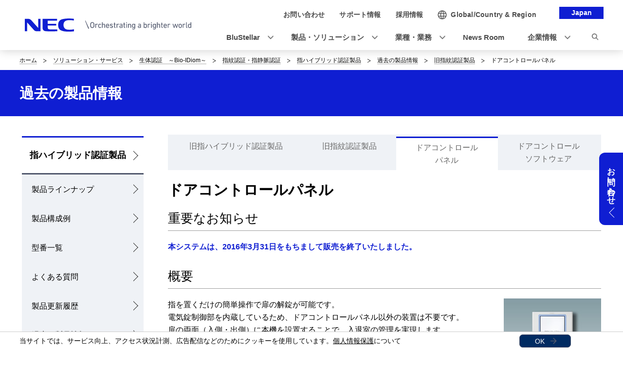

--- FILE ---
content_type: text/html
request_url: https://jpn.nec.com/biometrics/fingerprint/product/hybrid/old_sk800.html
body_size: 9577
content:
<!DOCTYPE HTML>

        <html lang="ja">
                <head>
                    <meta charset="UTF-8" />
                    <meta content="セキュリティ,バイオメトリクス,指紋認証,指紋,生体認証,指紋照合,認証,認識,照合,監視,NEC,日本電気,入退室管理,個人情報,プライバシー,ユニット,センサ,モジュール,組込み,精度,電気錠,キーボード,ノートパソコン,システム,管理,技術,開発キット" name="keywords" />
                    <meta content="NECの指紋認証システム「Secure Finger」" name="description" />
                    <title>ドアコントロールパネル : 過去の製品情報 | NEC</title>
                    <link href="/iwov-resources/fixed-layout/2017v3-2column-Refined.css" rel="stylesheet" type="text/css" />
                    <meta content="width=device-width,initial-scale=1" name="viewport" />
                    <meta content="telephone=no" name="format-detection" />
                    <meta content="IE=edge" http-equiv="X-UA-Compatible" />
                    <link href="/nf_global/v3/common/css/reserve_top1.css" rel="stylesheet" />
                    <script src="/nf_global/v3/common/js/jquery.js"></script>
                    <script src="/nf_global/v3/common/js/reserve_top1.js"></script>
                    <link href="/nf_global/v3/common/css/master-2021.css" rel="stylesheet" type="text/css" />
                    <link href="/nf_global/v3/local/css/ja-2021.css" rel="stylesheet" type="text/css" />
                    <script src="/nf_global/v3/common/js/init.js"></script>
                    <link href="/nf_global/v3/common/css/reserve_top2.css" rel="stylesheet" />
                    <script src="/nf_global/v3/common/js/reserve_top2.js"></script>
                    <script type="application/ld+json">
{
   "@context" : "https://schema.org",
   "@type" : "BreadcrumbList",
   "itemListElement" : [
      {
         "@type" : "ListItem",
         "item" : "https://jpn.nec.com/index.html",
         "name" : "ホーム",
         "position" : 1
      },
      {
         "@type" : "ListItem",
         "item" : "https://jpn.nec.com/solution/",
         "name" : "ソリューション・サービス",
         "position" : 2
      },
      {
         "@type" : "ListItem",
         "item" : "https://jpn.nec.com/solution/biometrics/index.html",
         "name" : "生体認証　～Bio-IDiom～",
         "position" : 3
      },
      {
         "@type" : "ListItem",
         "item" : "https://jpn.nec.com/biometrics/fingerprint/index.html",
         "name" : "指紋認証・指静脈認証",
         "position" : 4
      },
      {
         "@type" : "ListItem",
         "item" : "https://jpn.nec.com/biometrics/fingerprint/product/hybrid/index.html",
         "name" : "指ハイブリッド認証製品",
         "position" : 5
      },
      {
         "@type" : "ListItem",
         "item" : "https://jpn.nec.com/biometrics/fingerprint/product/hybrid/old_hybrid.html",
         "name" : "過去の製品情報",
         "position" : 6
      },
      {
         "@type" : "ListItem",
         "item" : "https://jpn.nec.com/biometrics/fingerprint/product/hybrid/old_fingerprint.html",
         "name" : "旧指紋認証製品",
         "position" : 7
      },
      {
         "@type" : "ListItem",
         "name" : "ドアコントロールパネル",
         "position" : 8
      }
   ]
}
</script>
                    <link href="https://jpn.nec.com/biometrics/fingerprint/product/hybrid/old_sk800.html" rel="canonical" />
                    <script src="//assets.adobedtm.com/37d5c4e7371ac8188d8c3ce88f739133254745ea/satelliteLib-92ef00350b38cf30ca163e6a1ae22dc97ca5f507.js"></script> 
                              <script>!function(e){var n="https://s.go-mpulse.net/boomerang/";if("False"=="True")e.BOOMR_config=e.BOOMR_config||{},e.BOOMR_config.PageParams=e.BOOMR_config.PageParams||{},e.BOOMR_config.PageParams.pci=!0,n="https://s2.go-mpulse.net/boomerang/";if(window.BOOMR_API_key="UV8DW-UHFCB-VLKUJ-J6N62-MKJS9",function(){function e(){if(!o){var e=document.createElement("script");e.id="boomr-scr-as",e.src=window.BOOMR.url,e.async=!0,i.parentNode.appendChild(e),o=!0}}function t(e){o=!0;var n,t,a,r,d=document,O=window;if(window.BOOMR.snippetMethod=e?"if":"i",t=function(e,n){var t=d.createElement("script");t.id=n||"boomr-if-as",t.src=window.BOOMR.url,BOOMR_lstart=(new Date).getTime(),e=e||d.body,e.appendChild(t)},!window.addEventListener&&window.attachEvent&&navigator.userAgent.match(/MSIE [67]\./))return window.BOOMR.snippetMethod="s",void t(i.parentNode,"boomr-async");a=document.createElement("IFRAME"),a.src="about:blank",a.title="",a.role="presentation",a.loading="eager",r=(a.frameElement||a).style,r.width=0,r.height=0,r.border=0,r.display="none",i.parentNode.appendChild(a);try{O=a.contentWindow,d=O.document.open()}catch(_){n=document.domain,a.src="javascript:var d=document.open();d.domain='"+n+"';void(0);",O=a.contentWindow,d=O.document.open()}if(n)d._boomrl=function(){this.domain=n,t()},d.write("<bo"+"dy onload='document._boomrl();'>");else if(O._boomrl=function(){t()},O.addEventListener)O.addEventListener("load",O._boomrl,!1);else if(O.attachEvent)O.attachEvent("onload",O._boomrl);d.close()}function a(e){window.BOOMR_onload=e&&e.timeStamp||(new Date).getTime()}if(!window.BOOMR||!window.BOOMR.version&&!window.BOOMR.snippetExecuted){window.BOOMR=window.BOOMR||{},window.BOOMR.snippetStart=(new Date).getTime(),window.BOOMR.snippetExecuted=!0,window.BOOMR.snippetVersion=12,window.BOOMR.url=n+"UV8DW-UHFCB-VLKUJ-J6N62-MKJS9";var i=document.currentScript||document.getElementsByTagName("script")[0],o=!1,r=document.createElement("link");if(r.relList&&"function"==typeof r.relList.supports&&r.relList.supports("preload")&&"as"in r)window.BOOMR.snippetMethod="p",r.href=window.BOOMR.url,r.rel="preload",r.as="script",r.addEventListener("load",e),r.addEventListener("error",function(){t(!0)}),setTimeout(function(){if(!o)t(!0)},3e3),BOOMR_lstart=(new Date).getTime(),i.parentNode.appendChild(r);else t(!1);if(window.addEventListener)window.addEventListener("load",a,!1);else if(window.attachEvent)window.attachEvent("onload",a)}}(),"".length>0)if(e&&"performance"in e&&e.performance&&"function"==typeof e.performance.setResourceTimingBufferSize)e.performance.setResourceTimingBufferSize();!function(){if(BOOMR=e.BOOMR||{},BOOMR.plugins=BOOMR.plugins||{},!BOOMR.plugins.AK){var n=""=="true"?1:0,t="",a="ck63tjqxiedws2lpqe2q-f-8fc4ea295-clientnsv4-s.akamaihd.net",i="false"=="true"?2:1,o={"ak.v":"39","ak.cp":"163868","ak.ai":parseInt("250824",10),"ak.ol":"0","ak.cr":9,"ak.ipv":4,"ak.proto":"h2","ak.rid":"94fb6f","ak.r":47394,"ak.a2":n,"ak.m":"b","ak.n":"essl","ak.bpcip":"18.189.185.0","ak.cport":60390,"ak.gh":"23.33.84.199","ak.quicv":"","ak.tlsv":"tls1.3","ak.0rtt":"","ak.0rtt.ed":"","ak.csrc":"-","ak.acc":"","ak.t":"1768915253","ak.ak":"hOBiQwZUYzCg5VSAfCLimQ==rqkzNxMra6RjGxiM19wiKXXeDqFuMhEU2QMaqFO2o7+GzWMakEl7YMh4OOSi8bI9aYTGYc0T3XYx/XfDizjZrGAU25D4XttBe0ZaA0w3Az4sgJ/IZ6BtP/eTgSetEji5KJ2Qs8p880yU9X+MLIUQJ8PWOxqqYaCulf697OiNXXFYS5eqS0W1zfPcWuknQebD19ejMY8wnSRVeIZHLWieJrgJJ/KdXnzkWtdlOq1dec3OdLB+JkIwODD8TEi1/5B0645EM5FXNnMvlylgoBgN4ANtoYzrcaoxbDqJp5Qgggm2zQlOWbovWNmXQygzuOkcCk7DJ3JiA8lXLr+d4cjrQ90CczxQ3Q3wJ/WKEg1eNIl8RIVXvtXbVRvE8Z36SRcWBQB1SDm6D33MKsBBm+OLEpKnzPIBv2wzno3MxzZr3tg=","ak.pv":"43","ak.dpoabenc":"","ak.tf":i};if(""!==t)o["ak.ruds"]=t;var r={i:!1,av:function(n){var t="http.initiator";if(n&&(!n[t]||"spa_hard"===n[t]))o["ak.feo"]=void 0!==e.aFeoApplied?1:0,BOOMR.addVar(o)},rv:function(){var e=["ak.bpcip","ak.cport","ak.cr","ak.csrc","ak.gh","ak.ipv","ak.m","ak.n","ak.ol","ak.proto","ak.quicv","ak.tlsv","ak.0rtt","ak.0rtt.ed","ak.r","ak.acc","ak.t","ak.tf"];BOOMR.removeVar(e)}};BOOMR.plugins.AK={akVars:o,akDNSPreFetchDomain:a,init:function(){if(!r.i){var e=BOOMR.subscribe;e("before_beacon",r.av,null,null),e("onbeacon",r.rv,null,null),r.i=!0}return this},is_complete:function(){return!0}}}}()}(window);</script></head>
                <body> <!--ls:begin[body]-->
                    <div id="fb-root"> </div>
                    <script>(function(d, s, id) {
  var js, fjs = d.getElementsByTagName(s)[0];
  if (d.getElementById(id)) return;
  js = d.createElement(s); js.id = id;
  js.src = "//connect.facebook.net/ja_JP/sdk.js#xfbml=1&version=v2.0";
  fjs.parentNode.insertBefore(js, fjs);
}(document, 'script', 'facebook-jssdk'));</script>
                    <div id="NFI-header">
                        <script type="text/javascript">
<!--
var n16Locale="ja";
//-->
</script> </div><header class="site-header-03 js-toFixedByScroll"><div class="inner">
                            <div class="content">
                                <div class="logo">
                                    <h1 class="siteName"><a href="//jpn.nec.com/"> <img alt="NEC Orchestrating a brighter world" height="27" src="/nf_global/v3/common/img/2021/site/header-img-04.svg" width="342" /> </a></h1> <!-- /.logo --> </div>
                                <div class="languageLabel">
                                    <div class="inner">
                                        <p>Japan</p> <!-- /.inner --> </div> <!-- /.languageLabel --> </div><nav class="nav-global-02  js-request-headerUI" data-request="{
    &quot;className&quot;: &quot;headerHamburger&quot;,
    &quot;method&quot;: &quot;prepend&quot;,
    &quot;target&quot;: &quot;site-header-global&quot;,
    &quot;sp&quot;: {
        &quot;type&quot;: &quot;sync&quot;,
        &quot;syncTarget&quot;: &quot;site-header-search&quot;,
        &quot;default&quot;: &quot;hide&quot;
    },
    &quot;pc&quot;: {
        &quot;default&quot;: &quot;show&quot;
    }
}"><h2 class="str-hidden">ナビゲーション</h2>
                                    <div class="content" id="site-header-global">
                                        <div class="inner js-header-megaDropDown">
                                            <ul aria-label="ユーティリティナビゲーション" class="list of-utility">
                                                <li class="of-contact"><a href="//jpn.nec.com/contactus/index.html"><span>お問い合わせ</span></a></li>
                                                <li class="of-supportAndDownload"><a href="//jpn.nec.com/dl/"><span>サポート情報</span></a></li>
                                                <li class="of-recruit"><a href="//jpn.nec.com/recruit/index.html"><span>採用情報</span></a></li> <!-- /.list --> </ul>
                                            <ul aria-label="グローバルナビゲーション" class="list of-global">
                                                <li class="js-header-megaDropDown-hook"><a data-href="#site-header-global-content-DX" href="//jpn.nec.com/dx/index.html"><span>BluStellar</span></a></li>
                                                <li class="js-header-megaDropDown-hook"><a data-href="#site-header-global-content-Products" href="//jpn.nec.com/products/index.html"><span>製品・ソリューション</span></a></li>
                                                <li class="js-header-megaDropDown-hook"><a data-href="#site-header-global-content-IndustryWorktype" href="//jpn.nec.com/industry/index.html"><span>業種・業務</span></a></li>
                                                <li><a href="//jpn.nec.com/case/" onclick="var s=s_gi('neccojp'); s.tl(this,'o','nav_case',null,'navigate');return false"><span>導入事例</span></a></li>
                                                <li class="js-header-megaDropDown-hook"><a data-href="#site-header-global-content-AboutNEC" href="//jpn.nec.com/profile/index.html"><span>企業情報</span></a></li> <!-- /.list --> </ul> <!-- /.inner --> </div> <!-- /.content --> </div> <!-- /.nav-global-02 --></nav> <!-- /.content --> </div> <!-- /.inner --> </div> <!-- /.site-header-03 --></header> <main class="site-main"><section class="sct-primary"><div class="str-outer-wide">
                                <div class="str-inner">
                                    <h2 class="str-hidden">サイト内の現在位置を表示しています。</h2><nav class="nav-location"><ul class="list">
                                            <li><a href="/index.html">ホーム</a></li>
                                            <li><a href="https://jpn.nec.com/solution/">ソリューション・サービス</a></li>
                                            <li><a href="https://jpn.nec.com/solution/biometrics/index.html">生体認証　～Bio-IDiom～</a></li>
                                            <li><a href="https://jpn.nec.com/biometrics/fingerprint/index.html">指紋認証・指静脈認証</a></li>
                                            <li><a href="/biometrics/fingerprint/product/hybrid/index.html?">指ハイブリッド認証製品</a></li>
                                            <li><a href="/biometrics/fingerprint/product/hybrid/old_hybrid.html?">過去の製品情報</a></li>
                                            <li><a href="/biometrics/fingerprint/product/hybrid/old_fingerprint.html?">旧指紋認証製品</a></li>
                                            <li><b>ドアコントロールパネル</b></li> <!-- /.list --> </ul> <!-- /.nav-location --></nav><!-- /.str-inner --> </div> <!-- /.str-outer --> </div>
                            <div class="str-pageTitle">
                                <div class="inner">
                                    <h1 class="hdg">過去の製品情報</h1> <!-- /.str-inner --> </div> <!-- /.str-pageTitle --> </div>
                            <div class="ls-row str-column" id="ls-row-3-col-1-row-2">
                                <div class="ls-col str-column-side" id="ls-row-3-col-1-row-2-col-1"><nav class="nav-local"><!--marsfinderoff: index-->
                                        <h2 class="str-hidden">ローカルナビゲーション</h2>
                                        <div class="root js-btn-nav-local"><b class="title">Menu</b><a href="/biometrics/fingerprint/product/hybrid/index.html?">指ハイブリッド認証製品</a></div>
                                        <div class="ls-row content" id="ls-row-3-col-1-row-2-col-1-row-1-col-2-row-1">
                                            <ul class="list">
                                                <li><span><a href="/biometrics/fingerprint/product/hybrid/lineup.html?">製品ラインナップ</a></span></li>
                                                <li><span><a href="/biometrics/fingerprint/product/hybrid/system.html?">製品構成例</a></span></li>
                                                <li><span><a href="/biometrics/fingerprint/product/hybrid/price.html?">型番一覧</a></span></li>
                                                <li><span><a href="/biometrics/fingerprint/product/hybrid/faq.html?">よくある質問</a></span></li>
                                                <li><span><a href="/biometrics/fingerprint/product/hybrid/update_list.html?">製品更新履歴</a></span></li>
                                                <li class="NFI-lncurrentParent"><span><a href="/biometrics/fingerprint/product/hybrid/old_hybrid.html?">過去の製品情報</a></span><ul class="list">
                                                        <li><span><a href="/biometrics/fingerprint/product/hybrid/old_hybrid.html?">旧指ハイブリッド認証製品</a></span></li>
                                                        <li class="NFI-lncurrent"><span><a href="/biometrics/fingerprint/product/hybrid/old_fingerprint.html?">旧指紋認証製品</a></span></li> </ul> </li> </ul>
                                            <div class="ls-row str-link-side" id="ls-row-3-col-1-row-2-col-1-row-1-col-2-row-1-col-2-row-1">
                                                <div class="str-outer">
                                                    <div class="str-inner">
                                                        <p class="mod-btn align-center var02 "><a href="https://jpn.nec.com/biometrics/case/index.html?c=3?c=6" target="">導入事例</a> </p> <!-- /.str-inner --> </div> <!-- /.str-outer --> </div>
                                                <div class="str-outer">
                                                    <div class="str-inner">
                                                        <p class="mod-btn align-center of-download "><a href="/biometrics/fingerprint/product/hybrid/download.html" target="">資料ダウンロード</a> </p> <!-- /.str-inner --> </div> <!-- /.str-outer --> </div>
                                                <div class="str-outer pc-show">
                                                    <div class="str-inner" id="NFI-Optimost">
                                                        <script type="text/javascript">
    <!--
     var n29Locale="ja";
    //-->
  </script> </div> </div> </div> </div> <!--marsfinderon: index--></nav> </div>
                                <div class="ls-row str-column-main" id="ls-row-3-col-1-row-2-col-2-row-1">
                                    <div class="str-outer">
                                        <div class="str-inner">
                                            <div class="mod-list-tab of-fixed mt-0 mb-20">
                                                <ul class="list">
                                                    <li><a href="/biometrics/fingerprint/product/hybrid/old_hybrid.html">旧指ハイブリッド認証製品</a></li>
                                                    <li><a href="/biometrics/fingerprint/product/hybrid/old_fingerprint.html">旧指紋認証製品</a></li>
                                                    <li><a>ドアコントロール<br />パネル</a></li>
                                                    <li><a href="/biometrics/fingerprint/product/hybrid/old_ujc580.html">ドアコントロール<br />ソフトウェア</a></li> <!-- /.list --> </ul> <!-- /.mod-list-tab --> </div> <!-- /.str-inner --> </div> <!-- /.str-outer --> </div>
                                    <div class="str-outer">
                                        <div class="str-inner">
                                            <h2 class="mod-hdg-l2-02 mt-10 mb-20"><span>ドアコントロールパネル</span><!-- /.mod-hdg-l2-02 --> </h2> <!-- /.str-inner --> </div> <!-- /.str-outer --> </div>
                                    <div class="str-outer">
                                        <div class="str-inner">
                                            <h3 class="mod-hdg-l3-02 mt-10 mb-20"><span>重要なお知らせ</span><!-- /.mod-hdg-l3-02 --> </h3> <!-- /.str-inner --> </div> <!-- /.str-outer --> </div>
                                    <div class="str-outer">
                                        <div class="str-inner">
                                            <p class=" align-left"><em><strong>本システムは、2016年3月31日をもちまして販売を終了いたしました。</strong></em><br /> </p> <!--/.str-inner --> </div> <!--/.str-outer --> </div>
                                    <div class="str-outer">
                                        <div class="str-inner">
                                            <h3 class="mod-hdg-l3-02 mt-30 mb-20"><span>概要</span><!-- /.mod-hdg-l3-02 --> </h3> <!-- /.str-inner --> </div> <!-- /.str-outer --> </div>
                                    <div class="str-outer">
                                        <div class="str-inner">
                                            <div class="mod-media-lyt-flt of-reverse mb-10">
                                                <div class="media"><figure class="mod-media"><span><img alt="FingerThroughパネル" src="/biometrics/fingerprint/product/hybrid/images/ft_t.jpg" /></span><!-- /.mod-media --></figure><!-- /.media --> </div>
                                                <div class="content">
                                                    <p>
                                                        <ul class="uList-01  ">
                                                            <li>指を置くだけの簡単操作で扉の解錠が可能です。</li>
                                                            <li>電気錠制御部を内蔵しているため、ドアコントロールパネル以外の装置は不要です。</li>
                                                            <li>扉の両面（入側・出側）に本機を設置することで、入退室の管理を実現します。</li>
                                                            <li>従来機種のFingerThroughと同一ネットワーク環境で使用できます。*1</li>
                                                            <li>複数のドアコントロールパネルの管理を実現できます。*1</li>
                                                            <li>警備保障システムと連携ができるインタフェースを用意しています。*1</li>
                                                            <li>在室管理機能やアンチパスバック機能などにより不正な入退室を防ぎます。*1</li>
                                                            <li><strong>本製品は現地調整及び設置・据付工事が必要です。<br />現地調整は、弊社による製品教育を受けていただいた業者様による作業が必須です。</strong></li> </ul> </p> <!-- /.content --> </div> <!-- /.mod-media-lyt-lqd --> </div> <!-- /.str-inner --> </div> <!-- /.str-outer --> </div>
                                    <div class="str-outer">
                                        <div class="str-inner">
                                            <div class="mod-list-02 of-notice">
                                                <ul class="list">
                                                    <li><span class="mark">*1</span><div class="content"><small>ドアコントロールソフトウェアＶ3.0が必要です。</small><!-- /.content --> </div> </li> <!-- /.list --> </ul> <!-- /.mod-list-02 --> </div> <!-- /.str-inner --> </div> <!-- /.str-outer --> </div>
                                    <div class="str-outer">
                                        <div class="str-inner">
                                            <h3 class="mod-hdg-l3-02 mt-10 mb-20"><span>価格</span><!-- /.mod-hdg-l3-02 --> </h3> <!-- /.str-inner --> </div> <!-- /.str-outer --> </div>
                                    <div class="str-outer">
                                        <div class="str-inner">
                                            <div class="mod-tbl">
                                                <table>
                                                    <colgroup>
                                                        <col class="w-30" />
                                                        <col class="w-70" /> </colgroup>
                                                    <tbody>
                                                        <tr>
                                                            <th>型番</th>
                                                            <th>希望小売価格（税別）</th> </tr>
                                                        <tr>
                                                            <td>SK800-20</td>
                                                            <td>398,000円（税込み417,900円）</td> </tr> </tbody> </table> </div> <!-- /.str-inner --> </div> <!-- /.str-outer --> </div>
                                    <div class="str-outer">
                                        <div class="str-inner">
                                            <h3 class="mod-hdg-l3-02 mt-10 mb-20"><span>製品仕様</span><!-- /.mod-hdg-l3-02 --> </h3> <!-- /.str-inner --> </div> <!-- /.str-outer --> </div>
                                    <div class="str-outer">
                                        <div class="str-inner mb-0">
                                            <div class="mod-tbl">
                                                <table>
                                                    <colgroup>
                                                        <col class="w-15" />
                                                        <col class="w-20" />
                                                        <col class="w-20" />
                                                        <col class="w-45" /> </colgroup>
                                                    <tbody>
                                                        <tr>
                                                            <th colspan="3">品名</th>
                                                            <td>ドアコントロールパネル</td> </tr>
                                                        <tr>
                                                            <th colspan="3">型番</th>
                                                            <td>SK800-20</td> </tr>
                                                        <tr>
                                                            <th rowspan="4">登録人数</th>
                                                            <th rowspan="2">単体動作時</th>
                                                            <th>指紋のみ</th>
                                                            <td>最大 100人 [最大 200指]</td> </tr>
                                                        <tr>
                                                            <th>ID番号併用時</th>
                                                            <td>最大 2,500人 [最大 5,000指]</td> </tr>
                                                        <tr>
                                                            <th rowspan="2">ネットワーク動作時*2</th>
                                                            <th>指紋のみ</th>
                                                            <td>最大 10,000人 [最大 20,000指]</td> </tr>
                                                        <tr>
                                                            <th>ID番号併用時</th>
                                                            <td>最大 20,000人 [最大 40,000指]</td> </tr>
                                                        <tr>
                                                            <th colspan="3">1人あたりの登録指数</th>
                                                            <td>2指</td> </tr>
                                                        <tr>
                                                            <th colspan="2" rowspan="2">管理者</th>
                                                            <th>設定人数</th>
                                                            <td>1人必須（複数人数設定可能）</td> </tr>
                                                        <tr>
                                                            <th>権限</th>
                                                            <td>利用者の登録・変更・削除<br />履歴情報管理<br />各種設定・変更が可能</td> </tr>
                                                        <tr>
                                                            <th colspan="3">照合精度*3</th>
                                                            <td>他人許容率＝0.00001％</td> </tr>
                                                        <tr>
                                                            <th rowspan="4">照合時間</th>
                                                            <th rowspan="2">単体動作時</th>
                                                            <th>指紋のみ</th>
                                                            <td>3秒以下</td> </tr>
                                                        <tr>
                                                            <th>ID番号併用時</th>
                                                            <td>3秒以下</td> </tr>
                                                        <tr>
                                                            <th rowspan="2">ネットワーク動作時*2</th>
                                                            <th>指紋のみ</th>
                                                            <td>3秒以下(1000人登録時)<br />(PentiumRⅢプロセッサ1GHz使用時)</td> </tr>
                                                        <tr>
                                                            <th>ID番号併用時</th>
                                                            <td>3秒以下(20,000人登録時)</td> </tr>
                                                        <tr>
                                                            <th rowspan="3">センサ</th>
                                                            <th colspan="2">画像センサ</th>
                                                            <td>指内散乱光直接読取方式センサ</td> </tr>
                                                        <tr>
                                                            <th colspan="2">センサエリア</th>
                                                            <td>18ｍｍ&times;15ｍｍ</td> </tr>
                                                        <tr>
                                                            <th colspan="2">密度</th>
                                                            <td>1000dpi</td> </tr>
                                                        <tr>
                                                            <th colspan="3" rowspan="2">スケジュール機能（ネットワーク動作時）</th>
                                                            <td>通常動作/強制解錠/強制施錠を5分単位で設定可能</td> </tr>
                                                        <tr>
                                                            <td>日単位(1日分を設定し毎日繰り返し)、週単位(1週間分を設定し毎週繰り返し)、特定日設定、等も可能</td> </tr>
                                                        <tr>
                                                            <th colspan="3" rowspan="3">履歴情報</th>
                                                            <td>入(退)室記録(扉番号、解錠者、解錠時刻)、扉監視記録(開け放し監視、こじ開け監視)</td> </tr>
                                                        <tr>
                                                            <td>各種エラー状態記録可能</td> </tr>
                                                        <tr>
                                                            <td>パネルでは9,000件保有。<br />パソコンでは一日あたり最大100万件保有。</td> </tr>
                                                        <tr>
                                                            <th colspan="4">ドアコントロールパネル仕様</th> </tr>
                                                        <tr>
                                                            <th colspan="3" rowspan="3">対応電気錠</th>
                                                            <td>通電解錠型、通電施錠型、瞬時通電施解錠型、モータ錠</td> </tr>
                                                        <tr>
                                                            <td>無電圧接点信号出力対応のもの(自動扉対応の鍵など)</td> </tr>
                                                        <tr>
                                                            <td>(対応規格についてはお問い合わせください)</td> </tr>
                                                        <tr>
                                                            <th rowspan="2">入力信号</th>
                                                            <th colspan="2">火災報知信号</th>
                                                            <td>無電圧接点信号を検出して解除する</td> </tr>
                                                        <tr>
                                                            <th colspan="2">１回解錠信号</th>
                                                            <td>外部スイッチ(別途設置)押下により解錠する</td> </tr>
                                                        <tr>
                                                            <th rowspan="3">使用環境</th>
                                                            <th colspan="2">温湿度条件</th>
                                                            <td>0～40℃（推奨：5～35℃）<br />30～85％RH（結露なきこと）</td> </tr>
                                                        <tr>
                                                            <th colspan="2">設置環境</th>
                                                            <td>屋内</td> </tr>
                                                        <tr>
                                                            <th colspan="2">防水性</th>
                                                            <td>水がかからないこと</td> </tr>
                                                        <tr>
                                                            <th colspan="3">電源条件</th>
                                                            <td>AC100V&plusmn;10％　50／60Hz&plusmn;1Hz</td> </tr>
                                                        <tr>
                                                            <th colspan="3">消費電力</th>
                                                            <td>24W以下（40VA以下）</td> </tr>
                                                        <tr>
                                                            <th colspan="3">外形色</th>
                                                            <td>ミスホワイト（白系）</td> </tr>
                                                        <tr>
                                                            <th colspan="3">外形寸法(mm)</th>
                                                            <td>150(W)&times;47(D)&times;256(H)(突起部含まず)</td> </tr>
                                                        <tr>
                                                            <th colspan="3">質量</th>
                                                            <td>1.2kg以下(取付金具を含まず)</td> </tr> </tbody> </table> </div> <!-- /.str-inner --> </div> <!-- /.str-outer --> </div>
                                    <div class="str-outer">
                                        <div class="str-inner">
                                            <div class="mod-list-02 of-notice mb-10">
                                                <ul class="list">
                                                    <li><span class="mark">*2</span><div class="content"><small>「ネットワーク動作時」は、「管理用パソコン」と「指紋認証ユニット(PU800)」、「ドアコントロールソフトウェア」が必要です。</small><!-- /.content --> </div> </li>
                                                    <li><span class="mark">*3</span><div class="content"><small>当社の評価基準により算出した数値です。<br />また、ある程度、指の置き方に習熟した後の数値であり、本人拒否率については、2回程度の指紋の置き直しを許した場合です。</small><!-- /.content --> </div> </li> <!-- /.list --> </ul> <!-- /.mod-list-02 --> </div> <!-- /.str-inner --> </div> <!-- /.str-outer --> </div>
                                    <div class="str-outer">
                                        <div class="str-inner">
                                            <div class="mod-list-02 of-notice">
                                                <ul class="list">
                                                    <li><span class="mark">●</span><div class="content"><small>ごくまれに指紋を登録・照合できない場合があります。</small><!-- /.content --> </div> </li> <!-- /.list --> </ul> <!-- /.mod-list-02 --> </div> <!-- /.str-inner --> </div> <!-- /.str-outer --> </div>
                                    <div class="str-outer">
                                        <div class="str-inner">
                                            <h3 class="mod-hdg-l3-02 mt-10 mb-20"><span>使用可能電気錠</span><!-- /.mod-hdg-l3-02 --> </h3> <!-- /.str-inner --> </div> <!-- /.str-outer --> </div>
                                    <div class="str-outer">
                                        <div class="str-inner">
                                            <div class="mod-tbl">
                                                <table>
                                                    <colgroup>
                                                        <col class="w-10" />
                                                        <col class="w-20" />
                                                        <col class="w-10" />
                                                        <col class="w-15" />
                                                        <col class="w-25" />
                                                        <col class="w-20" /> </colgroup>
                                                    <tbody>
                                                        <tr>
                                                            <th>No</th>
                                                            <th colspan="3">電気錠の種類</th>
                                                            <th>美和ロック製</th>
                                                            <th>GOAL製</th> </tr>
                                                        <tr>
                                                            <td>1</td>
                                                            <td colspan="2" rowspan="3">通電施錠型</td>
                                                            <td>ストライク錠</td>
                                                            <td>ASR</td>
                                                            <td>&nbsp;</td> </tr>
                                                        <tr>
                                                            <td>2</td>
                                                            <td>グレモン錠</td>
                                                            <td>ALGR50,ALGRE</td>
                                                            <td>CMR</td> </tr>
                                                        <tr>
                                                            <td>3</td>
                                                            <td>No.1,2以外</td>
                                                            <td>AMR,AMRE,AMREP<br />AMRA,AMRAE,AMRAEP<br />ALR,ALRE,ALREP<br />ALRA,ALRAE,ALRAEP</td>
                                                            <td>ESR<br />ESRH,ESRP<br />ELR<br />ELRH,ELRP</td> </tr>
                                                        <tr>
                                                            <td>4</td>
                                                            <td colspan="2" rowspan="3">通電解錠型</td>
                                                            <td>ストライク錠</td>
                                                            <td>AST,ASZ</td>
                                                            <td>&nbsp;</td> </tr>
                                                        <tr>
                                                            <td>5</td>
                                                            <td>グレモン錠</td>
                                                            <td>ALGT50,ALGTE</td>
                                                            <td>CMT</td> </tr>
                                                        <tr>
                                                            <td>6</td>
                                                            <td>No.4,5以外</td>
                                                            <td>AMT,AMTE,AMTEP<br />AMTA,AMTAE,AMTAEP<br />ALT,ALTE,ALTEP<br />ALTA,ALTAE,ALTAEP<br />AUT</td>
                                                            <td>EXM,ETM<br />ESM,ELM<br />EST,ESTH,ESTP<br />ELT,ELTH,ELTP<br />ESB,ELB</td> </tr>
                                                        <tr>
                                                            <td>7</td>
                                                            <td rowspan="3">瞬時通電施解錠型</td>
                                                            <td rowspan="2">有極</td>
                                                            <td>グレモン錠</td>
                                                            <td>ALG50,ALGE50</td>
                                                            <td>&nbsp;</td> </tr>
                                                        <tr>
                                                            <td>8</td>
                                                            <td>No.7以外</td>
                                                            <td>ALA,ANS</td>
                                                            <td>EXS,EZS<br />ESSF,ELSF</td> </tr>
                                                        <tr>
                                                            <td>9</td>
                                                            <td>無極</td>
                                                            <td>&nbsp;</td>
                                                            <td>AMS</td>
                                                            <td>&nbsp;</td> </tr>
                                                        <tr>
                                                            <td>10</td>
                                                            <td colspan="3">モータ錠</td>
                                                            <td>AUS,AUR<br />AFF,AL3M</td>
                                                            <td>EM,EMH,EMSX<br />PXPEMT,SXE</td> </tr>
                                                        <tr>
                                                            <td>11</td>
                                                            <td colspan="2" rowspan="2">無電圧接点入力制御型<br />(自動ドア制御器)</td>
                                                            <td>扉閉信号なし</td>
                                                            <td colspan="2" rowspan="2">DS-60自動ドア開閉装置（ナブコ社製）</td> </tr>
                                                        <tr>
                                                            <td>12</td>
                                                            <td>扉閉信号あり</td> </tr> </tbody> </table> </div> <!-- /.str-inner --> </div> <!-- /.str-outer --> </div>
                                    <div class="str-outer">
                                        <div class="str-inner">
                                            <p class="fs-01fs-02fs-03fs-04 align-left">ドアコントロールソフトウェアは<a href="/biometrics/fingerprint/old/software.html">こちら</a></p> <!--/.str-inner --> </div> <!--/.str-outer --> </div>
                                    <div class="str-outer">
                                        <div class="str-inner">
                                            <p class="mod-btn align-center of-contact  mt-70 mb-100"><a href="https://jpn.nec.com/contact/?inqid=finger" target="">お問い合わせ</a> </p> <!-- /.str-inner --> </div> <!-- /.str-outer --> </div>
                                    <div class="str-floatingMenu js-floatingMenu">
                                        <div class="inner">
                                            <p class="floatingMenu-title">お問い合わせ</p>
                                            <div class="floatingMenu-content">
                                                <div class="content-inner">
                                                    <ul class="list">
                                                        <li class="of-mail"><a href="https://jpn.nec.com/contact/?inqid=finger" target="">お問い合わせ</a></li> <!-- /.list --> </ul> <!-- /.content-inner --> </div> <!-- /.floatingMenu-content --> </div> <!-- /.inner --> </div> <!-- /.str-floatingMenu --> </div> </div> </div> </section> </main><footer class="site-footer"><div class="ls-area seg-primary" id="ls-row-4-area-1">
                            <div class="str-outer pc-hide">
                                <div class="str-inner" id="NFI-OptimostSD">
                                    <script type="text/javascript">
    <!--
     var n29Locale="ja";
    //-->
  </script> </div> </div>
                            <div id="NFI-footerlink">
                                <script type="text/javascript">
<!--
var n18Locale="ja";
//-->
</script> </div>
                            <div class="str-outer-full">
                                <div class="str-inner">
                                    <p class="scroll-top js-page-top"><a href="#top">ページの先頭に戻る</a></p> </div> </div> </div>
                        <div class="ls-area seg-secondary" id="ls-row-4-area-2">
                            <div id="NFI-footer">
                                <script type="text/javascript">
<!--
var n19Locale="ja";
//-->
</script> </div>
                            <div class="str-outer-wide">
                                <div class="str-inner">
                                    <div class="wrap">
                                        <ul class="list">
                                            <li><a href="//jpn.nec.com/ir/stock/e-ad.html">電子公告</a></li>
                                            <li><a href="//jpn.nec.com/site/privacy/index.html">個人情報保護</a></li>
                                            <li><a href="//jpn.nec.com/site/cookie/index.html">クッキー等の第三者提供について</a></li>
                                            <li><a href="//jpn.nec.com/site/AnonymousData/index.html">匿名加工情報・仮名加工情報</a></li>
                                            <li><a href="//jpn.nec.com/site/webaccessibility/index.html">NECグループのWebアクセシビリティ</a></li>
                                            <li><a href="//jpn.nec.com/profile/governance/security.html">情報セキュリティ基本方針</a></li>
                                            <li><a href="//jpn.nec.com/site/termsofuse.html">ご利用条件</a></li>
                                            <li><a href="//jpn.nec.com/contactus/index.html">お問い合わせ</a></li> <!-- /.list --> </ul>
                                        <p class="copyright"><small>&copy; NEC Corporation</small></p> <!-- /.wrap --> </div> <!-- /.str-inner --> </div> <!-- /.str-outer-wide --> </div>
                            <script type="text/javascript">
var utag_data = {
}
</script> <!-- Loading script asynchronously -->
                            <script type="text/javascript">
(function(a,b,c,d){
a='https://tags.tiqcdn.com/utag/nec/main/prod/utag.js';
b=document;c='script';d=b.createElement(c);d.src=a;d.type='text/java'+c;d.async=true;
a=b.getElementsByTagName(c)[0];a.parentNode.insertBefore(d,a);
})();
</script> </div> </footer><script type="text/javascript">
<!--
var sc = {};

sc.channel=""

sc.prop4=""

sc.prop5=""

sc.events=""

//--></script>
                    <script type="text/javascript">_satellite.pageBottom();</script>
                    <script src="/nf_global/v3/common/js/reserve_bottom1.js"></script>
                    <script src="/nf_global/v3/common/js/template.common.js"></script>
                    <script src="/nf_global/v3/common/js/run.js"></script>
                    <script async="async" defer="defer" src="https://apis.google.com/js/platform.js">
{lang: 'ja'}
</script>
                    <script src="/nf_global/v3/common/js/reserve_bottom2.js"></script> <!--ls:end[body]--> </body> </html> 

--- FILE ---
content_type: text/html
request_url: https://jpn.nec.com/ja/nf_global/v3/common/inc/func-cookie.html
body_size: 157
content:
<div class="func-cookie of-color-02">
  <div class="inner">
  <p class="txt">当サイトでは、サービス向上、アクセス状況計測、広告配信などのためにクッキーを使用しています。<a href="//jpn.nec.com/site/privacy/index.html">個人情報保護</a>について</p>
  <div class="mod-btn var01">
  <button type="button" class="js-enabled-cookie">OK</button>
  <!-- /.mod-btn --></div>
  <!-- /.inner --></div>
  <!-- /.func-cookie --></div>

--- FILE ---
content_type: application/x-javascript; charset=UTF-8
request_url: https://trackingapi.trendemon.com/api/experience/personal?AccountId=2316&ClientUrl=https%3A%2F%2Fjpn.nec.com%2Fbiometrics%2Ffingerprint%2Fproduct%2Fhybrid%2Fold_sk800.html&MarketingAutomationCookie=&ExcludeUnitsJson=%5B%5D&streamId=&callback=jsonp905490&vid=2316:17689152590636636
body_size: -66
content:
jsonp905490([])

--- FILE ---
content_type: application/x-javascript; charset=UTF-8
request_url: https://trackingapi.trendemon.com/api/settings/2316?callback=jsonp867501&vid=
body_size: 766
content:
jsonp867501({"ctaCount":33,"customCookLifetime":null,"customCookName":null,"flameStatus":"ONLINE","hideLiftWhenCTASlider":true,"hideLiftWhenShow":false,"identify":true,"liftType":"lift_swider","ma_system":"","trackForms":false,"trackUrl":false,"useLift":false,"userCookies":[],"userDomains":["jpn.nec.com","eform.nec.com","mywisdom.nec.com","trendemon.com","auth.nec.com","wisdom.nec.com"],"userLanguage":"en","useShow":false,"useSpaRegExp":"","buttonSelectors":[],"isActive":true,"unitsExitTriggerCoolOffHours":5,"googleAnalyticsTrack":false,"trackGaVisitors":false,"clientApps":[],"readMinScroll":0,"aceSupport":true,"hasInboundStreams":true,"contentFetchDomain":null,"restrictCookieToSubdomain":false,"aceFade":false,"cookielessTrackingSupport":false,"complianceSoftware":null,"complianceVariable":null,"accessibilitySupport":false,"superStrictMode":false})

--- FILE ---
content_type: application/javascript; charset=utf-8
request_url: https://visitor-service-ap-northeast-1.tealiumiq.com/nec/main/019bdb90c6f100250c72c1bdf8240009f0048097007e8?callback=visitor_service_cb_info&rnd=1768915257731
body_size: 585
content:
visitor_service_cb_info({"metrics":{"8882":0.0,"22":1.0,"8930":0.0,"15333":0.0,"15":1.0,"8898":0.0,"28":1.0,"29":1.0,"8890":0.0,"8946":0.0,"15325":0.0,"8922":0.0,"5008":0.0,"8938":0.0,"8906":0.0,"8914":0.0,"21":1.0},"dates":{"audience_nec_main_192_count_ts":1768915258408,"23":1768915258342,"audience_nec_main_111_count_ts":1768915258408},"properties":{"6485":"7707250509912772626_5591272614199962808","5164":"18.189.185.166","6463":"18.189.185.166","5013":"13時","5574":"019bdb90c6f100250c72c1bdf8240009f0048097007e8","17":"https://jpn.nec.com/biometrics/fingerprint/product/hybrid/old_sk800.html","profile":"main","5015":"火曜日","account":"nec","5150":"アメリカ合衆国"},"property_sets":{"6493":["7707250509912772626_5591272614199962808"],"9180":["jpn.nec.com/biometrics/fingerprint/product/hybrid/old_sk800.html"]},"metric_sets":{"5014":{"13時":1.0},"5016":{"火曜日":1.0}},"current_visit":{"metrics":{"12":0.0,"7":1.0,"8813":1.0,"80":0.0},"dates":{"11":1768915258342,"8186":1768915258342,"10":1768915258342},"properties":{"8981":"18.189.185.166","44":"Chrome","45":"Mac OS X","46":"Mac desktop","47":"browser","48":"Chrome","5":"https://jpn.nec.com/biometrics/fingerprint/product/hybrid/old_sk800.html","10849":"jpn.nec.com","13753":"https://jpn.nec.com/biometrics/fingerprint/product/hybrid/old_sk800.html"},"flags":{"14":true,"5278":true,"15527":true},"property_sets":{"8572":["jpn.nec.com/biometrics/fingerprint/product/hybrid/old_sk800.html"],"49":["Chrome"],"50":["Mac OS X"],"51":["Mac desktop"],"52":["browser"],"53":["Chrome"]}},"badges":{"5312":true,"5227":true},"audiences":{"nec_main_111":"All Visitors","nec_main_192":"NEC_Not_internal IP address"}});

--- FILE ---
content_type: application/x-javascript; charset=UTF-8
request_url: https://trackingapi.trendemon.com/api/Identity/me?accountId=2316&DomainCookie=17689152590636636&fingerPrint=cd6156e959afb7f71e12407d11bda856&callback=jsonp860796&vid=
body_size: 276
content:
jsonp860796({"VisitorUid":"-1579594825727139905","VisitorInternalId":"2316:17689152590636636"})

--- FILE ---
content_type: application/javascript; charset=utf-8
request_url: https://visitor-service-ap-northeast-1.tealiumiq.com/nec/main/019bdb90c6f100250c72c1bdf8240009f0048097007e8?callback=visitor_service_cb_info&rnd=1768915257730
body_size: 585
content:
visitor_service_cb_info({"metrics":{"8882":0.0,"22":1.0,"8930":0.0,"15333":0.0,"15":1.0,"8898":0.0,"28":1.0,"29":1.0,"8890":0.0,"8946":0.0,"15325":0.0,"8922":0.0,"5008":0.0,"8938":0.0,"8906":0.0,"8914":0.0,"21":1.0},"dates":{"audience_nec_main_192_count_ts":1768915258408,"23":1768915258342,"audience_nec_main_111_count_ts":1768915258408},"properties":{"6485":"7707250509912772626_5591272614199962808","5164":"18.189.185.166","6463":"18.189.185.166","5013":"13時","5574":"019bdb90c6f100250c72c1bdf8240009f0048097007e8","17":"https://jpn.nec.com/biometrics/fingerprint/product/hybrid/old_sk800.html","profile":"main","5015":"火曜日","account":"nec","5150":"アメリカ合衆国"},"property_sets":{"6493":["7707250509912772626_5591272614199962808"],"9180":["jpn.nec.com/biometrics/fingerprint/product/hybrid/old_sk800.html"]},"metric_sets":{"5014":{"13時":1.0},"5016":{"火曜日":1.0}},"current_visit":{"metrics":{"12":0.0,"7":1.0,"8813":1.0,"80":0.0},"dates":{"11":1768915258342,"8186":1768915258342,"10":1768915258342},"properties":{"8981":"18.189.185.166","44":"Chrome","45":"Mac OS X","46":"Mac desktop","47":"browser","48":"Chrome","5":"https://jpn.nec.com/biometrics/fingerprint/product/hybrid/old_sk800.html","10849":"jpn.nec.com","13753":"https://jpn.nec.com/biometrics/fingerprint/product/hybrid/old_sk800.html"},"flags":{"14":true,"5278":true,"15527":true},"property_sets":{"8572":["jpn.nec.com/biometrics/fingerprint/product/hybrid/old_sk800.html"],"49":["Chrome"],"50":["Mac OS X"],"51":["Mac desktop"],"52":["browser"],"53":["Chrome"]}},"badges":{"5312":true,"5227":true},"audiences":{"nec_main_111":"All Visitors","nec_main_192":"NEC_Not_internal IP address"}});

--- FILE ---
content_type: application/x-javascript; charset=UTF-8
request_url: https://trackingapi.trendemon.com/api/experience/ace-campaign?AccountId=2316&ClientUrl=https%3A%2F%2Fjpn.nec.com%2Fbiometrics%2Ffingerprint%2Fproduct%2Fhybrid%2Fold_sk800.html&Referral=&callback=jsonp300591&vid=2316:17689152590636636
body_size: -66
content:
jsonp300591([])

--- FILE ---
content_type: application/x-javascript; charset=UTF-8
request_url: https://trackingapi.trendemon.com/api/experience/personal-embedded?AccountId=2316&ClientUrl=https%3A%2F%2Fjpn.nec.com%2Fbiometrics%2Ffingerprint%2Fproduct%2Fhybrid%2Fold_sk800.html&MarketingAutomationCookie=&Ids=%5B%5D&Groups=%5B%5D&StreamId=&callback=jsonp407905&vid=2316:17689152590636636
body_size: -66
content:
jsonp407905([])

--- FILE ---
content_type: application/x-javascript; charset=UTF-8
request_url: https://trackingapi.trendemon.com/api/experience/personal-stream?AccountId=2316&ClientUrl=https%3A%2F%2Fjpn.nec.com%2Fbiometrics%2Ffingerprint%2Fproduct%2Fhybrid%2Fold_sk800.html&MarketingAutomationCookie=&ExcludedStreamsJson=%5B%5D&callback=jsonp839426&vid=2316:17689152590636636
body_size: -64
content:
jsonp839426(null)